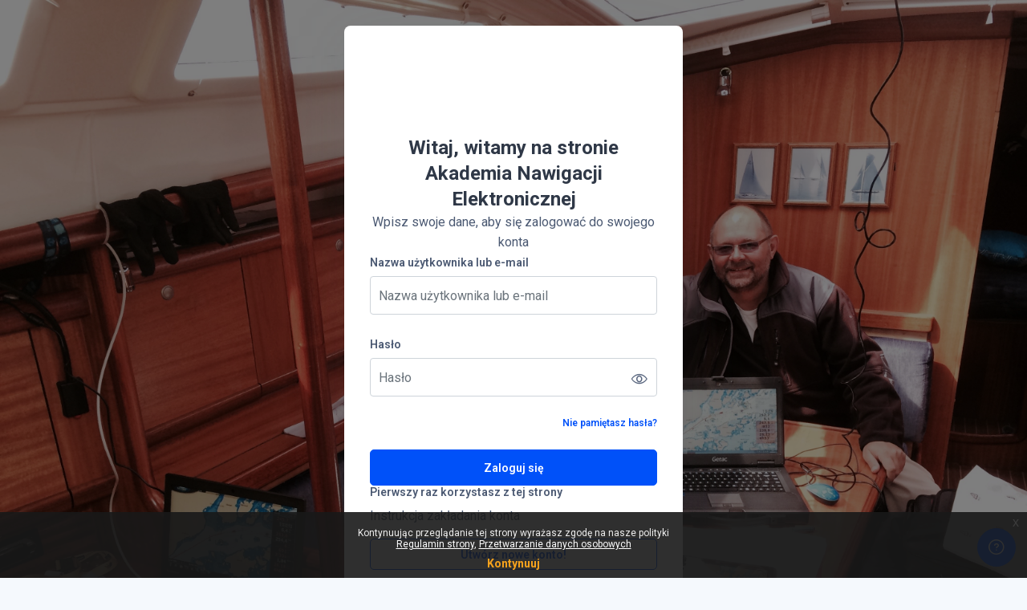

--- FILE ---
content_type: text/html; charset=utf-8
request_url: https://www.akademianawigacji.pl/login/index.php
body_size: 8061
content:
<!DOCTYPE html>

<html  dir="ltr" lang="pl" xml:lang="pl">
<head>
    <title>Akademia Nawigacji Elektronicznej: Zaloguj się do serwisu</title>
    <link rel="shortcut icon" href="//www.akademianawigacji.pl/pluginfile.php/1/theme_remui/faviconurl/1681111846/favicon.png" />
    <link href='https://fonts.googleapis.com/css?family=Roboto:300,400,500,600,700,300italic' rel='stylesheet' type='text/css'><!-- Global site tag (gtag.js) - Google Analytics --><script async src='https://www.googletagmanager.com/gtag/js?id=UA-130178186-1'></script>
            <script>
              window.dataLayer = window.dataLayer || [];
              function gtag(){dataLayer.push(arguments);}
              gtag('js', new Date());

              gtag('config', 'UA-130178186-1');
            </script><!-- Google Analytics --><meta http-equiv="Content-Type" content="text/html; charset=utf-8" />
<meta name="keywords" content="moodle, Akademia Nawigacji Elektronicznej: Zaloguj się do serwisu" />
<link rel="stylesheet" type="text/css" href="https://www.akademianawigacji.pl/theme/yui_combo.php?rollup/3.17.2/yui-moodlesimple-min.css" /><script id="firstthemesheet" type="text/css">/** Required in order to fix style inclusion problems in IE with YUI **/</script><link rel="stylesheet" type="text/css" href="https://www.akademianawigacji.pl/theme/styles.php/remui/1681111846_1/all" />
<script>
//<![CDATA[
var M = {}; M.yui = {};
M.pageloadstarttime = new Date();
M.cfg = {"wwwroot":"https:\/\/www.akademianawigacji.pl","homeurl":{},"sesskey":"mqcrnIvjnV","sessiontimeout":"7200","sessiontimeoutwarning":1200,"themerev":"1681111846","slasharguments":1,"theme":"remui","iconsystemmodule":"core\/icon_system_fontawesome","jsrev":"1681111847","admin":"admin","svgicons":true,"usertimezone":"Europa\/Berlin","courseId":1,"courseContextId":2,"contextid":1,"contextInstanceId":0,"langrev":1767841506,"templaterev":"1681111847"};var yui1ConfigFn = function(me) {if(/-skin|reset|fonts|grids|base/.test(me.name)){me.type='css';me.path=me.path.replace(/\.js/,'.css');me.path=me.path.replace(/\/yui2-skin/,'/assets/skins/sam/yui2-skin')}};
var yui2ConfigFn = function(me) {var parts=me.name.replace(/^moodle-/,'').split('-'),component=parts.shift(),module=parts[0],min='-min';if(/-(skin|core)$/.test(me.name)){parts.pop();me.type='css';min=''}
if(module){var filename=parts.join('-');me.path=component+'/'+module+'/'+filename+min+'.'+me.type}else{me.path=component+'/'+component+'.'+me.type}};
YUI_config = {"debug":false,"base":"https:\/\/www.akademianawigacji.pl\/lib\/yuilib\/3.17.2\/","comboBase":"https:\/\/www.akademianawigacji.pl\/theme\/yui_combo.php?","combine":true,"filter":null,"insertBefore":"firstthemesheet","groups":{"yui2":{"base":"https:\/\/www.akademianawigacji.pl\/lib\/yuilib\/2in3\/2.9.0\/build\/","comboBase":"https:\/\/www.akademianawigacji.pl\/theme\/yui_combo.php?","combine":true,"ext":false,"root":"2in3\/2.9.0\/build\/","patterns":{"yui2-":{"group":"yui2","configFn":yui1ConfigFn}}},"moodle":{"name":"moodle","base":"https:\/\/www.akademianawigacji.pl\/theme\/yui_combo.php?m\/1681111847\/","combine":true,"comboBase":"https:\/\/www.akademianawigacji.pl\/theme\/yui_combo.php?","ext":false,"root":"m\/1681111847\/","patterns":{"moodle-":{"group":"moodle","configFn":yui2ConfigFn}},"filter":null,"modules":{"moodle-core-tooltip":{"requires":["base","node","io-base","moodle-core-notification-dialogue","json-parse","widget-position","widget-position-align","event-outside","cache-base"]},"moodle-core-chooserdialogue":{"requires":["base","panel","moodle-core-notification"]},"moodle-core-blocks":{"requires":["base","node","io","dom","dd","dd-scroll","moodle-core-dragdrop","moodle-core-notification"]},"moodle-core-lockscroll":{"requires":["plugin","base-build"]},"moodle-core-maintenancemodetimer":{"requires":["base","node"]},"moodle-core-popuphelp":{"requires":["moodle-core-tooltip"]},"moodle-core-languninstallconfirm":{"requires":["base","node","moodle-core-notification-confirm","moodle-core-notification-alert"]},"moodle-core-event":{"requires":["event-custom"]},"moodle-core-formchangechecker":{"requires":["base","event-focus","moodle-core-event"]},"moodle-core-dragdrop":{"requires":["base","node","io","dom","dd","event-key","event-focus","moodle-core-notification"]},"moodle-core-actionmenu":{"requires":["base","event","node-event-simulate"]},"moodle-core-handlebars":{"condition":{"trigger":"handlebars","when":"after"}},"moodle-core-notification":{"requires":["moodle-core-notification-dialogue","moodle-core-notification-alert","moodle-core-notification-confirm","moodle-core-notification-exception","moodle-core-notification-ajaxexception"]},"moodle-core-notification-dialogue":{"requires":["base","node","panel","escape","event-key","dd-plugin","moodle-core-widget-focusafterclose","moodle-core-lockscroll"]},"moodle-core-notification-alert":{"requires":["moodle-core-notification-dialogue"]},"moodle-core-notification-confirm":{"requires":["moodle-core-notification-dialogue"]},"moodle-core-notification-exception":{"requires":["moodle-core-notification-dialogue"]},"moodle-core-notification-ajaxexception":{"requires":["moodle-core-notification-dialogue"]},"moodle-core_availability-form":{"requires":["base","node","event","event-delegate","panel","moodle-core-notification-dialogue","json"]},"moodle-backup-backupselectall":{"requires":["node","event","node-event-simulate","anim"]},"moodle-backup-confirmcancel":{"requires":["node","node-event-simulate","moodle-core-notification-confirm"]},"moodle-course-categoryexpander":{"requires":["node","event-key"]},"moodle-course-util":{"requires":["node"],"use":["moodle-course-util-base"],"submodules":{"moodle-course-util-base":{},"moodle-course-util-section":{"requires":["node","moodle-course-util-base"]},"moodle-course-util-cm":{"requires":["node","moodle-course-util-base"]}}},"moodle-course-dragdrop":{"requires":["base","node","io","dom","dd","dd-scroll","moodle-core-dragdrop","moodle-core-notification","moodle-course-coursebase","moodle-course-util"]},"moodle-course-management":{"requires":["base","node","io-base","moodle-core-notification-exception","json-parse","dd-constrain","dd-proxy","dd-drop","dd-delegate","node-event-delegate"]},"moodle-form-shortforms":{"requires":["node","base","selector-css3","moodle-core-event"]},"moodle-form-dateselector":{"requires":["base","node","overlay","calendar"]},"moodle-form-passwordunmask":{"requires":[]},"moodle-question-preview":{"requires":["base","dom","event-delegate","event-key","core_question_engine"]},"moodle-question-searchform":{"requires":["base","node"]},"moodle-question-chooser":{"requires":["moodle-core-chooserdialogue"]},"moodle-availability_completion-form":{"requires":["base","node","event","moodle-core_availability-form"]},"moodle-availability_date-form":{"requires":["base","node","event","io","moodle-core_availability-form"]},"moodle-availability_grade-form":{"requires":["base","node","event","moodle-core_availability-form"]},"moodle-availability_group-form":{"requires":["base","node","event","moodle-core_availability-form"]},"moodle-availability_grouping-form":{"requires":["base","node","event","moodle-core_availability-form"]},"moodle-availability_profile-form":{"requires":["base","node","event","moodle-core_availability-form"]},"moodle-mod_assign-history":{"requires":["node","transition"]},"moodle-mod_quiz-util":{"requires":["node","moodle-core-actionmenu"],"use":["moodle-mod_quiz-util-base"],"submodules":{"moodle-mod_quiz-util-base":{},"moodle-mod_quiz-util-slot":{"requires":["node","moodle-mod_quiz-util-base"]},"moodle-mod_quiz-util-page":{"requires":["node","moodle-mod_quiz-util-base"]}}},"moodle-mod_quiz-modform":{"requires":["base","node","event"]},"moodle-mod_quiz-questionchooser":{"requires":["moodle-core-chooserdialogue","moodle-mod_quiz-util","querystring-parse"]},"moodle-mod_quiz-toolboxes":{"requires":["base","node","event","event-key","io","moodle-mod_quiz-quizbase","moodle-mod_quiz-util-slot","moodle-core-notification-ajaxexception"]},"moodle-mod_quiz-dragdrop":{"requires":["base","node","io","dom","dd","dd-scroll","moodle-core-dragdrop","moodle-core-notification","moodle-mod_quiz-quizbase","moodle-mod_quiz-util-base","moodle-mod_quiz-util-page","moodle-mod_quiz-util-slot","moodle-course-util"]},"moodle-mod_quiz-autosave":{"requires":["base","node","event","event-valuechange","node-event-delegate","io-form"]},"moodle-mod_quiz-quizbase":{"requires":["base","node"]},"moodle-message_airnotifier-toolboxes":{"requires":["base","node","io"]},"moodle-filter_glossary-autolinker":{"requires":["base","node","io-base","json-parse","event-delegate","overlay","moodle-core-event","moodle-core-notification-alert","moodle-core-notification-exception","moodle-core-notification-ajaxexception"]},"moodle-filter_mathjaxloader-loader":{"requires":["moodle-core-event"]},"moodle-editor_atto-rangy":{"requires":[]},"moodle-editor_atto-editor":{"requires":["node","transition","io","overlay","escape","event","event-simulate","event-custom","node-event-html5","node-event-simulate","yui-throttle","moodle-core-notification-dialogue","moodle-core-notification-confirm","moodle-editor_atto-rangy","handlebars","timers","querystring-stringify"]},"moodle-editor_atto-plugin":{"requires":["node","base","escape","event","event-outside","handlebars","event-custom","timers","moodle-editor_atto-menu"]},"moodle-editor_atto-menu":{"requires":["moodle-core-notification-dialogue","node","event","event-custom"]},"moodle-report_eventlist-eventfilter":{"requires":["base","event","node","node-event-delegate","datatable","autocomplete","autocomplete-filters"]},"moodle-report_loglive-fetchlogs":{"requires":["base","event","node","io","node-event-delegate"]},"moodle-gradereport_history-userselector":{"requires":["escape","event-delegate","event-key","handlebars","io-base","json-parse","moodle-core-notification-dialogue"]},"moodle-qbank_editquestion-chooser":{"requires":["moodle-core-chooserdialogue"]},"moodle-tool_capability-search":{"requires":["base","node"]},"moodle-tool_lp-dragdrop-reorder":{"requires":["moodle-core-dragdrop"]},"moodle-tool_monitor-dropdown":{"requires":["base","event","node"]},"moodle-assignfeedback_editpdf-editor":{"requires":["base","event","node","io","graphics","json","event-move","event-resize","transition","querystring-stringify-simple","moodle-core-notification-dialog","moodle-core-notification-alert","moodle-core-notification-warning","moodle-core-notification-exception","moodle-core-notification-ajaxexception"]},"moodle-atto_accessibilitychecker-button":{"requires":["color-base","moodle-editor_atto-plugin"]},"moodle-atto_accessibilityhelper-button":{"requires":["moodle-editor_atto-plugin"]},"moodle-atto_align-button":{"requires":["moodle-editor_atto-plugin"]},"moodle-atto_bold-button":{"requires":["moodle-editor_atto-plugin"]},"moodle-atto_charmap-button":{"requires":["moodle-editor_atto-plugin"]},"moodle-atto_clear-button":{"requires":["moodle-editor_atto-plugin"]},"moodle-atto_collapse-button":{"requires":["moodle-editor_atto-plugin"]},"moodle-atto_emojipicker-button":{"requires":["moodle-editor_atto-plugin"]},"moodle-atto_emoticon-button":{"requires":["moodle-editor_atto-plugin"]},"moodle-atto_equation-button":{"requires":["moodle-editor_atto-plugin","moodle-core-event","io","event-valuechange","tabview","array-extras"]},"moodle-atto_h5p-button":{"requires":["moodle-editor_atto-plugin"]},"moodle-atto_html-beautify":{},"moodle-atto_html-codemirror":{"requires":["moodle-atto_html-codemirror-skin"]},"moodle-atto_html-button":{"requires":["promise","moodle-editor_atto-plugin","moodle-atto_html-beautify","moodle-atto_html-codemirror","event-valuechange"]},"moodle-atto_image-button":{"requires":["moodle-editor_atto-plugin"]},"moodle-atto_indent-button":{"requires":["moodle-editor_atto-plugin"]},"moodle-atto_italic-button":{"requires":["moodle-editor_atto-plugin"]},"moodle-atto_link-button":{"requires":["moodle-editor_atto-plugin"]},"moodle-atto_managefiles-button":{"requires":["moodle-editor_atto-plugin"]},"moodle-atto_managefiles-usedfiles":{"requires":["node","escape"]},"moodle-atto_media-button":{"requires":["moodle-editor_atto-plugin","moodle-form-shortforms"]},"moodle-atto_noautolink-button":{"requires":["moodle-editor_atto-plugin"]},"moodle-atto_orderedlist-button":{"requires":["moodle-editor_atto-plugin"]},"moodle-atto_recordrtc-recording":{"requires":["moodle-atto_recordrtc-button"]},"moodle-atto_recordrtc-button":{"requires":["moodle-editor_atto-plugin","moodle-atto_recordrtc-recording"]},"moodle-atto_rtl-button":{"requires":["moodle-editor_atto-plugin"]},"moodle-atto_strike-button":{"requires":["moodle-editor_atto-plugin"]},"moodle-atto_subscript-button":{"requires":["moodle-editor_atto-plugin"]},"moodle-atto_superscript-button":{"requires":["moodle-editor_atto-plugin"]},"moodle-atto_table-button":{"requires":["moodle-editor_atto-plugin","moodle-editor_atto-menu","event","event-valuechange"]},"moodle-atto_title-button":{"requires":["moodle-editor_atto-plugin"]},"moodle-atto_underline-button":{"requires":["moodle-editor_atto-plugin"]},"moodle-atto_undo-button":{"requires":["moodle-editor_atto-plugin"]},"moodle-atto_unorderedlist-button":{"requires":["moodle-editor_atto-plugin"]}}},"gallery":{"name":"gallery","base":"https:\/\/www.akademianawigacji.pl\/lib\/yuilib\/gallery\/","combine":true,"comboBase":"https:\/\/www.akademianawigacji.pl\/theme\/yui_combo.php?","ext":false,"root":"gallery\/1681111847\/","patterns":{"gallery-":{"group":"gallery"}}}},"modules":{"core_filepicker":{"name":"core_filepicker","fullpath":"https:\/\/www.akademianawigacji.pl\/lib\/javascript.php\/1681111847\/repository\/filepicker.js","requires":["base","node","node-event-simulate","json","async-queue","io-base","io-upload-iframe","io-form","yui2-treeview","panel","cookie","datatable","datatable-sort","resize-plugin","dd-plugin","escape","moodle-core_filepicker","moodle-core-notification-dialogue"]},"core_comment":{"name":"core_comment","fullpath":"https:\/\/www.akademianawigacji.pl\/lib\/javascript.php\/1681111847\/comment\/comment.js","requires":["base","io-base","node","json","yui2-animation","overlay","escape"]},"mathjax":{"name":"mathjax","fullpath":"https:\/\/cdn.jsdelivr.net\/npm\/mathjax@2.7.9\/MathJax.js?delayStartupUntil=configured"}}};
M.yui.loader = {modules: {}};

//]]>
</script>

<meta name="robots" content="noindex" />
    <meta name="viewport" content="width=device-width, initial-scale=1.0">
    <style>
            @import "https://fonts.googleapis.com/css?family=Roboto:100,200,300,400,500,600,700,800,900";
    </style>
</head>

<body  id="page-login-index" class="format-site  path-login chrome dir-ltr lang-pl yui-skin-sam yui3-skin-sam www-akademianawigacji-pl pagelayout-login course-1 context-1 notloggedin main-area-bg logincenter">
<div class="toast-wrapper mx-auto py-0 fixed-top" role="status" aria-live="polite"></div>

<div id="page-wrapper">

    <div>
    <a class="sr-only sr-only-focusable" href="#maincontent">Przejdź do głównej zawartości</a>
</div><script src="https://www.akademianawigacji.pl/lib/javascript.php/1681111847/lib/polyfills/polyfill.js"></script>
<script src="https://www.akademianawigacji.pl/theme/yui_combo.php?rollup/3.17.2/yui-moodlesimple-min.js"></script><script src="https://www.akademianawigacji.pl/lib/javascript.php/1681111847/lib/javascript-static.js"></script>
<script>
//<![CDATA[
document.body.className += ' jsenabled';
//]]>
</script>



    <div id="page" class="container-fluid mt-0">
        <div id="page-content" class="row">
            <div id="region-main-box" class="col-12">
                <section id="region-main" class="col-12 h-100" aria-label="Zawartość">
                <div class="login-wrapper">
                    <div class="login-container">
                        <div class="logo-area r-mb-16">



                                    <span class="navbar-brand-logo font-weight-bold iconsitename" style="color: #ffffff;">
                                        <i class="fa fa-graduation-cap"></i>&nbsp;
                                        Akademia Nawigacji
                                    </span>
                        </div>
                        <div role="main"><span id="maincontent"></span><div class="loginform d-flex flex-column flex-gap-8">
    <div class="login-welcome-wrapper d-flex flex-column flex-gap-1 text-center">
        <h2 class="h-bold-3 m-0">
            Witaj, witamy na stronie Akademia Nawigacji Elektronicznej
        </h2>
        <p class="para-regular-3 m-0">Wpisz swoje dane, aby się zalogować do swojego konta</p>
    </div>
        <a href="https://www.akademianawigacji.pl/login/signup.php" class="sr-only">Pomiń tworzenie nowego konta</a>
    <form class="login-form" action="https://www.akademianawigacji.pl/login/index.php" method="post" id="login">
        <input type="hidden" name="logintoken" value="Zj7oywhLhJAqK6LNay5gYiYg9PJCW0FQ">
        <div class="login-form-username form-group">
            <label for="username" class="sr-only">
                    Nazwa użytkownika lub e-mail
            </label>
            <label class="text-link-semibold form-label-color" tabindex="-1">
                    Nazwa użytkownika lub e-mail
            </label>
            <input type="text" name="username" id="username" class="form-control form-control-lg" value="" placeholder="Nazwa użytkownika lub e-mail" autocomplete="username">
        </div>
        <div class="login-form-password form-group">
            <label for="password" class="sr-only">Hasło</label>
            <label class="text-link-semibold form-label-color" tabindex="-1">
                Hasło
            </label>
            <div class="position-relative password-field-eye">
                <input type="password" name="password" id="password" value="" class="form-control form-control-lg" placeholder="Hasło" autocomplete="current-password">
                <span class="edw-icon edw-icon-Show show-password-icon"></span>
            </div>
        </div>
        <div class="login-form-forgotpassword form-group text-right small-info-semibold">
            <a href="https://www.akademianawigacji.pl/login/forgot_password.php">Nie pamiętasz hasła?</a>
        </div>
        <div class="login-form-submit form-group">
            <button class="btn btn-primary btn-lg btn-block" type="submit" id="loginbtn">Zaloguj się</button>
        </div>
    </form>

    <div>
        <div class="login-instructions">
            <h2 class="login-heading text-link-semibold form-label-color">Pierwszy raz korzystasz z tej strony</h2>
            <p dir="ltr" style="text-align:left;">Instrukcja zakładania konta</p>
        </div>
        <div class="login-signup">
            <a class="btn btn-secondary btn-block" href="https://www.akademianawigacji.pl/login/signup.php">Utwórz nowe konto!</a>
        </div>
    </div>
    <div class="d-flex justify-content-center flex-gap-8 cookies-section">
        <a class="text-link-semibold" href="#"  data-modal="alert" data-modal-title-str='["cookiesenabled", "core"]'  data-modal-content-str='["cookiesenabled_help_html", "core"]'>Powiadomienie o plikach cookie</a>
    </div>
</div></div>
                    </div>
                </div>
                </section>
            </div>
        </div>
    </div>
    
    <footer id="page-footer" class="footer-popover ">
        <div class="footer-container container">
            <div class="floating-buttons-wrapper">
                <button id="gotop" class="btn btn-primary btn-floating d-none" aria-label="Przejdź do góry" role="button" title="Przejdź do góry">
                    <span class="edw-icon-UpArrow"></span>
                </button>
    
    
                <button class="btn btn-primary btn-floating d-none d-md-flex" data-action="footer-popover" aria-label="Pokaż stopkę" data-region="footer-container-popover" >
                    <span class="edw-icon-Help"></span>
                </button>
            </div>
            <div class="footer-content-popover container" data-region="footer-content-popover">
                <div class="footer-section ">
                    <!--
                    -->
    
    
                        <div class="footer-popover-section-links"><div class="popover-icon-wrapper"><span><i class="icon fa fa-envelope-o fa-fw fa edw-icon-Email" aria-hidden="true"  ></i></span></div><a href="https://www.akademianawigacji.pl/user/contactsitesupport.php">Skontaktuj się z pomocą techniczną</a></div>
                </div>
                <div class="footer-section">
                    <div class="logininfo">
                        <div class="logininfo">Nie jesteś zalogowany(a)</div>
                    </div>
                    <div class="tool_usertours-resettourcontainer">
                    </div>
    
                    <a href="https://download.moodle.org/mobile?version=2022112801.04&amp;lang=pl&amp;iosappid=633359593&amp;androidappid=com.moodle.moodlemobile">Pobierz aplikację mobilną</a><div class="policiesfooter"><a href="https://www.akademianawigacji.pl/admin/tool/policy/viewall.php?returnurl=https%3A%2F%2Fwww.akademianawigacji.pl%2Flogin%2Findex.php">Polityki</a></div>
                    
<script>
  (function(i,s,o,g,r,a,m){i['GoogleAnalyticsObject']=r;i[r]=i[r]||function(){
  (i[r].q=i[r].q||[]).push(arguments)},i[r].l=1*new Date();a=s.createElement(o),
  m=s.getElementsByTagName(o)[0];a.async=1;a.src=g;m.parentNode.insertBefore(a,m)
  })(window,document,'script','https://www.google-analytics.com/analytics.js','ga');

  ga('create', 'UA-16513426-8', 'auto');
  ga('send', 'pageview');

</script><script>
//<![CDATA[
var require = {
    baseUrl : 'https://www.akademianawigacji.pl/lib/requirejs.php/1681111847/',
    // We only support AMD modules with an explicit define() statement.
    enforceDefine: true,
    skipDataMain: true,
    waitSeconds : 0,

    paths: {
        jquery: 'https://www.akademianawigacji.pl/lib/javascript.php/1681111847/lib/jquery/jquery-3.6.1.min',
        jqueryui: 'https://www.akademianawigacji.pl/lib/javascript.php/1681111847/lib/jquery/ui-1.13.2/jquery-ui.min',
        jqueryprivate: 'https://www.akademianawigacji.pl/lib/javascript.php/1681111847/lib/requirejs/jquery-private'
    },

    // Custom jquery config map.
    map: {
      // '*' means all modules will get 'jqueryprivate'
      // for their 'jquery' dependency.
      '*': { jquery: 'jqueryprivate' },
      // Stub module for 'process'. This is a workaround for a bug in MathJax (see MDL-60458).
      '*': { process: 'core/first' },

      // 'jquery-private' wants the real jQuery module
      // though. If this line was not here, there would
      // be an unresolvable cyclic dependency.
      jqueryprivate: { jquery: 'jquery' }
    }
};

//]]>
</script>
<script src="https://www.akademianawigacji.pl/lib/javascript.php/1681111847/lib/requirejs/require.min.js"></script>
<script>
//<![CDATA[
M.util.js_pending("core/first");
require(['core/first'], function() {
require(['core/prefetch'])
;
require(["media_videojs/loader"], function(loader) {
    loader.setUp('pl');
});;


require(['jquery', 'tool_policy/jquery-eu-cookie-law-popup', 'tool_policy/policyactions'], function($, Popup, ActionsMod) {
        // Initialise the guest popup.
        $(document).ready(function() {
            // Only show message if there is some policy related to guests.
                // Get localised messages.
                var textmessage = "Kontynuując przeglądanie tej strony wyrażasz zgodę na nasze polityki" +
                   "<ul>" +
                   "<li>" +
                   "<a href=\"https://www.akademianawigacji.pl/admin/tool/policy/view.php?versionid=13&amp;returnurl=https%3A%2F%2Fwww.akademianawigacji.pl%2Flogin%2Findex.php\" " +
                   "   data-action=\"view-guest\" data-versionid=\"13\" data-behalfid=\"1\" >" +
                   "Regulamin strony" +
                   "</a>" +
                   "</li>" +
                   "" +
                   "<li>" +
                   "<a href=\"https://www.akademianawigacji.pl/admin/tool/policy/view.php?versionid=9&amp;returnurl=https%3A%2F%2Fwww.akademianawigacji.pl%2Flogin%2Findex.php\" " +
                   "   data-action=\"view-guest\" data-versionid=\"9\" data-behalfid=\"1\" >" +
                   "Przetwarzanie danych osobowych" +
                   "</a>" +
                   "</li>" +
                   "" +
                   "</ul>";
                var continuemessage = "Kontynuuj";

                // Initialize popup.
                $(document.body).addClass('eupopup');
                if ($(".eupopup").length > 0) {
                    $(document).euCookieLawPopup().init({
                        popupPosition: 'bottom',
                        popupTitle: '',
                        popupText: textmessage,
                        buttonContinueTitle: continuemessage,
                        buttonLearnmoreTitle: '',
                        compactStyle: true,
                    });
                }

            // Initialise the JS for the modal window which displays the policy versions.
            ActionsMod.init('[data-action="view-guest"]');
        });
});

;

require(['theme_remui/footer-popover'], function(FooterPopover) {
    FooterPopover.init();
});



;

M.util.js_pending('theme_remui/loader');
require(['theme_remui/loader'], function() {
  M.util.js_complete('theme_remui/loader');
});
;

    require(['core_form/submit'], function(Submit) {
        Submit.init("loginbtn");
        Submit.init("loginguestbtn");
    });
;
M.util.js_pending('core/notification'); require(['core/notification'], function(amd) {amd.init(1, []); M.util.js_complete('core/notification');});;
M.util.js_pending('core/log'); require(['core/log'], function(amd) {amd.setConfig({"level":"warn"}); M.util.js_complete('core/log');});;
M.util.js_pending('core/page_global'); require(['core/page_global'], function(amd) {amd.init(); M.util.js_complete('core/page_global');});;
M.util.js_pending('core/utility'); require(['core/utility'], function(amd) {M.util.js_complete('core/utility');});
    M.util.js_complete("core/first");
});
//]]>
</script>
<script>
//<![CDATA[
M.str = {"moodle":{"lastmodified":"Ostatnia modyfikacja","name":"Nazwa","error":"B\u0142\u0105d","info":"Informacja","yes":"Tak","no":"Nie","ok":"OK","cancel":"Anuluj","confirm":"Potwierd\u017a","areyousure":"Czy jeste\u015b pewny?","closebuttontitle":"Zamknij","unknownerror":"Nieznany b\u0142\u0105d","file":"Plik","url":"URL","collapseall":"Zwi\u0144 wszystko","expandall":"Rozwi\u0144 wszystko"},"repository":{"type":"Typ","size":"Rozmiar","invalidjson":"Nieprawid\u0142owy ci\u0105g jSON","nofilesattached":"Nie za\u0142\u0105czono plik\u00f3w","filepicker":"Wyb\u00f3r plik\u00f3w","logout":"Wyloguj si\u0119","nofilesavailable":"Brak dost\u0119pnych plik\u00f3w","norepositoriesavailable":"Niestety, \u017cadne z istniej\u0105cych repozytori\u00f3w nie mo\u017ce zawiera\u0107 plik\u00f3w w wymaganym formacie.","fileexistsdialogheader":"Plik istnieje","fileexistsdialog_editor":"Plik o wybranej nazwie zosta\u0142 ju\u017c za\u0142\u0105czony do tekstu, kt\u00f3ry edytujesz.","fileexistsdialog_filemanager":"Plik o wybranej nazwie ju\u017c zosta\u0142 do\u0142\u0105czony","renameto":"Zmie\u0144 nazw\u0119 na \"{$a}\"","referencesexist":"Istnieje {$a} link\u00f3w do tego pliku","select":"Wybierz"},"admin":{"confirmdeletecomments":"Zamierzasz usun\u0105\u0107 komentarze, czy jeste\u015b pewien(a)?","confirmation":"Potwierdzenie"},"debug":{"debuginfo":"Debug info","line":"Linia","stacktrace":"Stack trace"},"langconfig":{"labelsep":":"}};
//]]>
</script>
<script>
//<![CDATA[
var remuiFontSelect = "2";var remuiFontName = "Roboto";
//]]>
</script>
<script>
//<![CDATA[
(function() {Y.use("moodle-filter_mathjaxloader-loader",function() {M.filter_mathjaxloader.configure({"mathjaxconfig":"\nMathJax.Hub.Config({\n    config: [\"Accessible.js\", \"Safe.js\"],\n    errorSettings: { message: [\"!\"] },\n    skipStartupTypeset: true,\n    messageStyle: \"none\"\n});\n","lang":"pl"});
});
Y.use("moodle-filter_glossary-autolinker",function() {M.filter_glossary.init_filter_autolinking({"courseid":0});
});
M.util.help_popups.setup(Y);
 M.util.js_pending('random6969b692759032'); Y.on('domready', function() { M.util.js_complete("init");  M.util.js_complete('random6969b692759032'); });
})();
//]]>
</script>

    
                </div>
                <div class="footer-section ">
                    <div class="footer-poweredby">Wspierane przez <a href="https://moodle.com">Moodle</a></div>
    
                </div>
            </div>
            <div class="footer-mainsection-wrapper">
                
                <div class="footerdata">
                </div>
                <hr class="d-block mb-0">
            </div>
            <div class="footer-secondarysection-wrapper">
                <div class="footer-content-debugging footer-dark">
                    <div class="footer-content-debugging-wrapper footer-dark-inner ">
                        
                        <div class="site-footer-legal ">
                            <a class="footer-bottomtext" href="" target="_blank"></a>
                        </div>
                        
                    </div>
                </div>
            </div>
        </div>
    </footer>
</div>

</body>
</html>

--- FILE ---
content_type: text/plain
request_url: https://www.google-analytics.com/j/collect?v=1&_v=j102&a=1425918367&t=pageview&_s=1&dl=https%3A%2F%2Fwww.akademianawigacji.pl%2Flogin%2Findex.php&ul=en-us%40posix&dt=Akademia%20Nawigacji%20Elektronicznej%3A%20Zaloguj%20si%C4%99%20do%20serwisu&sr=1280x720&vp=1280x720&_u=YADAAUABAAAAACAAI~&jid=566044538&gjid=1389766641&cid=687128745.1768535700&tid=UA-16513426-8&_gid=1068160605.1768535700&_r=1&_slc=1&z=1905506314
body_size: -574
content:
2,cG-8T7BDT0JD9